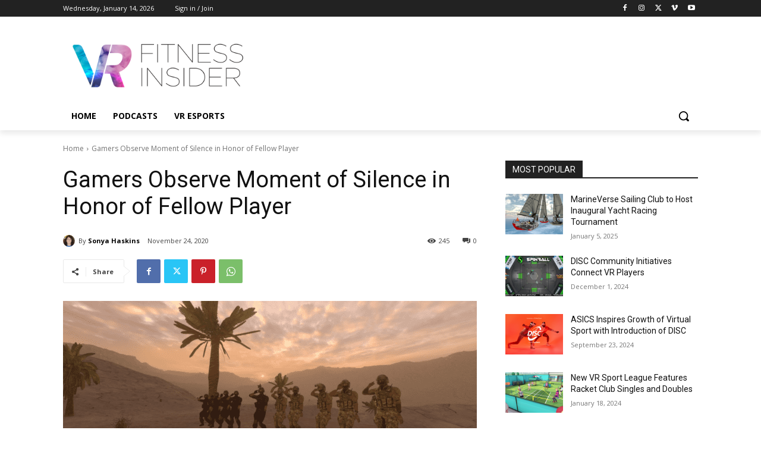

--- FILE ---
content_type: application/javascript; charset=UTF-8
request_url: https://www.vrfitnessinsider.com/cdn-cgi/challenge-platform/scripts/jsd/main.js
body_size: 8005
content:
window._cf_chl_opt={AKGCx8:'b'};~function(b6,SP,Sm,Sh,SK,Sj,Sp,SA,Sv,b1){b6=R,function(C,g,bP,b5,S,b){for(bP={C:321,g:350,S:538,b:429,y:417,e:534,i:473,U:344,E:503,Y:526},b5=R,S=C();!![];)try{if(b=-parseInt(b5(bP.C))/1*(-parseInt(b5(bP.g))/2)+-parseInt(b5(bP.S))/3+-parseInt(b5(bP.b))/4+parseInt(b5(bP.y))/5+-parseInt(b5(bP.e))/6*(parseInt(b5(bP.i))/7)+-parseInt(b5(bP.U))/8+-parseInt(b5(bP.E))/9*(-parseInt(b5(bP.Y))/10),b===g)break;else S.push(S.shift())}catch(y){S.push(S.shift())}}(J,988527),SP=this||self,Sm=SP[b6(387)],Sh={},Sh[b6(479)]='o',Sh[b6(471)]='s',Sh[b6(347)]='u',Sh[b6(445)]='z',Sh[b6(335)]='n',Sh[b6(527)]='I',Sh[b6(493)]='b',SK=Sh,SP[b6(379)]=function(C,g,S,y,bI,bV,bO,bJ,i,E,Y,M,L,H,s){if(bI={C:467,g:462,S:469,b:326,y:462,e:419,i:372,U:338,E:372,Y:368,M:521,L:354,H:546,f:388,s:492,Z:402,B:315},bV={C:489,g:363,S:371,b:522,y:354,e:333,i:402,U:464},bO={C:518,g:520,S:539,b:494},bJ=b6,i={'bUTen':bJ(bI.C),'OXnSG':function(Z,B){return Z<B},'BlrwO':function(Z,B){return Z+B},'FPDiM':function(Z,B){return Z===B},'HFjym':function(Z,B,o){return Z(B,o)}},g===null||g===void 0)return y;for(E=SQ(g),C[bJ(bI.g)][bJ(bI.S)]&&(E=E[bJ(bI.b)](C[bJ(bI.y)][bJ(bI.S)](g))),E=C[bJ(bI.e)][bJ(bI.i)]&&C[bJ(bI.U)]?C[bJ(bI.e)][bJ(bI.E)](new C[(bJ(bI.U))](E)):function(Z,bC,B){if(bC=bJ,bC(bV.C)!==bC(bV.g)){for(Z[bC(bV.S)](),B=0;i[bC(bV.b)](B,Z[bC(bV.y)]);Z[B]===Z[B+1]?Z[bC(bV.e)](i[bC(bV.i)](B,1),1):B+=1);return Z}else B(i[bC(bV.U)])}(E),Y='nAsAaAb'.split('A'),Y=Y[bJ(bI.Y)][bJ(bI.M)](Y),M=0;M<E[bJ(bI.L)];L=E[M],H=Sc(C,g,L),Y(H)?(s='s'===H&&!C[bJ(bI.H)](g[L]),i[bJ(bI.f)](bJ(bI.s),i[bJ(bI.Z)](S,L))?i[bJ(bI.B)](U,S+L,H):s||U(S+L,g[L])):U(S+L,H),M++);return y;function U(Z,B,bR){bR=bJ,Object[bR(bO.C)][bR(bO.g)][bR(bO.S)](y,B)||(y[B]=[]),y[B][bR(bO.b)](Z)}},Sj=b6(426)[b6(474)](';'),Sp=Sj[b6(368)][b6(521)](Sj),SP[b6(351)]=function(C,g,y0,bW,bg,S,y,i,U,E){for(y0={C:504,g:463,S:354,b:354,y:478,e:488,i:494,U:487,E:341},bW={C:487},bg=b6,S={'ARgMO':function(Y,M){return Y+M},'evieU':function(Y,M){return Y<M},'JonEP':function(Y,M){return Y(M)}},y=Object[bg(y0.C)](g),i=0;S[bg(y0.g)](i,y[bg(y0.S)]);i++)if(U=y[i],'f'===U&&(U='N'),C[U]){for(E=0;S[bg(y0.g)](E,g[y[i]][bg(y0.b)]);-1===C[U][bg(y0.y)](g[y[i]][E])&&(S[bg(y0.e)](Sp,g[y[i]][E])||C[U][bg(y0.i)](S[bg(y0.U)]('o.',g[y[i]][E]))),E++);}else C[U]=g[y[i]][bg(y0.E)](function(Y,bS){return bS=bg,S[bS(bW.C)]('o.',Y)})},SA=function(yc,yw,yK,yh,ym,yu,yX,be,g,S,b,y){return yc={C:442,g:397,S:421,b:509},yw={C:356,g:318,S:337,b:514,y:337,e:325,i:385,U:340,E:337,Y:438,M:494,L:510,H:412,f:514,s:381,Z:337,B:468,o:337,n:385,z:356,N:340,F:499,G:317,l:436,X:496,a:349,x:316,P:514},yK={C:354},yh={C:536,g:517},ym={C:514,g:354,S:349,b:518,y:520,e:539,i:518,U:520,E:539,Y:490,M:474,L:520,H:517,f:494,s:537,Z:517,B:385,o:494,n:547,z:381,N:457,F:373,G:494,l:449,X:517,a:410,x:337,P:328,m:337,h:414,K:508,c:539,Q:352,j:397,T:504,A:354,v:354,d:478,O:423,V:422,I:341,D:420,k:461,W:514,J0:494,J1:420,J2:494,J3:537,J4:517,J5:530,J6:528,J7:380,J8:494,J9:514,JJ:337,JR:328,JC:494,Jg:416,JS:435,Jb:439,Jy:533,Je:545,Ji:494,JU:494,JE:436},yu={C:514},yX={C:393,g:349},be=b6,g={'znlfB':function(e,i){return e==i},'FCazM':function(e,i){return e===i},'QaZjd':function(e,i){return e(i)},'ebRGP':be(yc.C),'qbtdc':function(e,i){return e(i)},'oMvbO':function(e,i){return i&e},'vvBdF':function(e,i){return e(i)},'YVDCD':function(e,i){return e<i},'dbEWh':function(e,i){return i|e},'KZsIG':function(e,i){return e<<i},'PAbKo':function(e,i){return e(i)},'FEqal':function(e,i){return e<<i},'FUDmO':function(e,i){return e|i},'itWBs':be(yc.g),'Ofszh':function(e,i){return e>i},'dYSWJ':function(e,i){return e<i},'DVicJ':function(e,i){return i|e},'ZlOCE':function(e,i){return e<<i},'iwcYY':function(e,i){return e-i},'DvQiF':function(e,i){return e<<i},'kgZgy':function(e,i){return e-i},'MMbBf':function(e,i){return e(i)},'KMNsz':function(e,i){return e>i},'unmoU':function(e,i){return i!=e},'VeLve':function(e,i){return i*e},'fwWgT':function(e,i){return e(i)},'pgYfX':function(e,i){return e>i},'FqyyT':function(e,i){return e&i},'UeBWq':function(e,i){return e(i)},'ZVsum':function(e,i){return e(i)},'VcUiN':function(e,i){return e-i},'YNynu':function(e,i){return e+i},'HqOGR':function(e,i){return e+i}},S=String[be(yc.S)],b={'h':function(e,bi){return bi=be,g[bi(yu.C)](null,e)?'':b.g(e,6,function(i,bU){return bU=bi,bU(yX.C)[bU(yX.g)](i)})},'g':function(i,U,E,bE,Y,M,L,H,s,Z,B,o,z,N,F,G,X,x,P,K,Q,O,V,I,D){if(bE=be,Y={'ZeJRS':function(j,T){return j(T)},'BkjmI':function(j,T){return j+T}},g[bE(ym.C)](null,i))return'';for(L={},H={},s='',Z=2,B=3,o=2,z=[],N=0,F=0,G=0;G<i[bE(ym.g)];G+=1)if(X=i[bE(ym.S)](G),Object[bE(ym.b)][bE(ym.y)][bE(ym.e)](L,X)||(L[X]=B++,H[X]=!0),x=s+X,Object[bE(ym.i)][bE(ym.U)][bE(ym.E)](L,x))s=x;else for(P=g[bE(ym.Y)][bE(ym.M)]('|'),K=0;!![];){switch(P[K++]){case'0':if(Object[bE(ym.b)][bE(ym.L)][bE(ym.e)](H,s)){if(256>s[bE(ym.H)](0)){for(M=0;M<o;N<<=1,U-1==F?(F=0,z[bE(ym.f)](g[bE(ym.s)](E,N)),N=0):F++,M++);for(Q=s[bE(ym.Z)](0),M=0;8>M;N=N<<1|g[bE(ym.B)](Q,1),F==U-1?(F=0,z[bE(ym.o)](g[bE(ym.n)](E,N)),N=0):F++,Q>>=1,M++);}else{for(Q=1,M=0;g[bE(ym.z)](M,o);N=g[bE(ym.N)](g[bE(ym.F)](N,1),Q),F==U-1?(F=0,z[bE(ym.G)](g[bE(ym.l)](E,N)),N=0):F++,Q=0,M++);for(Q=s[bE(ym.X)](0),M=0;16>M;N=g[bE(ym.N)](g[bE(ym.a)](N,1),1&Q),F==U-1?(F=0,z[bE(ym.G)](g[bE(ym.l)](E,N)),N=0):F++,Q>>=1,M++);}Z--,0==Z&&(Z=Math[bE(ym.x)](2,o),o++),delete H[s]}else for(Q=L[s],M=0;M<o;N=g[bE(ym.P)](g[bE(ym.F)](N,1),Q&1),F==U-1?(F=0,z[bE(ym.f)](E(N)),N=0):F++,Q>>=1,M++);continue;case'1':Z==0&&(Z=Math[bE(ym.m)](2,o),o++);continue;case'2':s=String(X);continue;case'3':L[x]=B++;continue;case'4':Z--;continue}break}if(s!==''){if(bE(ym.h)!==bE(ym.K)){if(Object[bE(ym.b)][bE(ym.U)][bE(ym.c)](H,s)){if(g[bE(ym.Q)]!==bE(ym.j)){for(O=H[bE(ym.T)](I),V=0;V<O[bE(ym.A)];V++)if(I=O[V],I==='f'&&(I='N'),X[I]){for(D=0;D<N[O[V]][bE(ym.v)];-1===x[I][bE(ym.d)](P[O[V]][D])&&(Y[bE(ym.O)](X,s[O[V]][D])||K[I][bE(ym.f)](Y[bE(ym.V)]('o.',O[O[V]][D]))),D++);}else Q[I]=j[O[V]][bE(ym.I)](function(W){return'o.'+W})}else{if(g[bE(ym.D)](256,s[bE(ym.X)](0))){for(M=0;g[bE(ym.k)](M,o);N<<=1,g[bE(ym.W)](F,U-1)?(F=0,z[bE(ym.J0)](E(N)),N=0):F++,M++);for(Q=s[bE(ym.X)](0),M=0;g[bE(ym.J1)](8,M);N=N<<1|g[bE(ym.B)](Q,1),g[bE(ym.C)](F,U-1)?(F=0,z[bE(ym.J2)](E(N)),N=0):F++,Q>>=1,M++);}else{for(Q=1,M=0;M<o;N=Q|N<<1,F==U-1?(F=0,z[bE(ym.o)](g[bE(ym.J3)](E,N)),N=0):F++,Q=0,M++);for(Q=s[bE(ym.J4)](0),M=0;16>M;N=g[bE(ym.J5)](g[bE(ym.J6)](N,1),g[bE(ym.B)](Q,1)),F==g[bE(ym.J7)](U,1)?(F=0,z[bE(ym.J8)](E(N)),N=0):F++,Q>>=1,M++);}Z--,g[bE(ym.J9)](0,Z)&&(Z=Math[bE(ym.JJ)](2,o),o++),delete H[s]}}else for(Q=L[s],M=0;M<o;N=g[bE(ym.JR)](N<<1,Q&1),U-1==F?(F=0,z[bE(ym.JC)](E(N)),N=0):F++,Q>>=1,M++);Z--,Z==0&&o++}else g[bE(ym.Jg)](typeof y,bE(ym.JS))&&g[bE(ym.Jb)](E,Y),U()}for(Q=2,M=0;M<o;N=g[bE(ym.Jy)](N,1)|1.54&Q,F==g[bE(ym.Je)](U,1)?(F=0,z[bE(ym.Ji)](E(N)),N=0):F++,Q>>=1,M++);for(;;)if(N<<=1,F==U-1){z[bE(ym.JU)](g[bE(ym.J3)](E,N));break}else F++;return z[bE(ym.JE)]('')},'j':function(e,bY){return bY=be,e==null?'':e==''?null:b.i(e[bY(yK.C)],32768,function(i,bq){return bq=bY,bq(yh.C)===bq(yh.C)?e[bq(yh.g)](i):null})},'i':function(i,U,E,bM,Y,M,L,H,s,Z,B,o,z,N,F,G,x,X){for(bM=be,Y=[],M=4,L=4,H=3,s=[],o=g[bM(yw.C)](E,0),z=U,N=1,Z=0;g[bM(yw.g)](3,Z);Y[Z]=Z,Z+=1);for(F=0,G=Math[bM(yw.S)](2,2),B=1;G!=B;X=z&o,z>>=1,g[bM(yw.b)](0,z)&&(z=U,o=E(N++)),F|=B*(0<X?1:0),B<<=1);switch(F){case 0:for(F=0,G=Math[bM(yw.y)](2,8),B=1;g[bM(yw.e)](B,G);X=g[bM(yw.i)](o,z),z>>=1,z==0&&(z=U,o=E(N++)),F|=g[bM(yw.U)](0<X?1:0,B),B<<=1);x=S(F);break;case 1:for(F=0,G=Math[bM(yw.E)](2,16),B=1;B!=G;X=g[bM(yw.i)](o,z),z>>=1,0==z&&(z=U,o=g[bM(yw.Y)](E,N++)),F|=B*(0<X?1:0),B<<=1);x=S(F);break;case 2:return''}for(Z=Y[3]=x,s[bM(yw.M)](x);;){if(g[bM(yw.L)](N,i))return'';for(F=0,G=Math[bM(yw.y)](2,H),B=1;G!=B;X=g[bM(yw.H)](o,z),z>>=1,g[bM(yw.f)](0,z)&&(z=U,o=E(N++)),F|=(g[bM(yw.s)](0,X)?1:0)*B,B<<=1);switch(x=F){case 0:for(F=0,G=Math[bM(yw.Z)](2,8),B=1;B!=G;X=g[bM(yw.i)](o,z),z>>=1,z==0&&(z=U,o=E(N++)),F|=g[bM(yw.U)](g[bM(yw.s)](0,X)?1:0,B),B<<=1);Y[L++]=g[bM(yw.B)](S,F),x=L-1,M--;break;case 1:for(F=0,G=Math[bM(yw.o)](2,16),B=1;G!=B;X=g[bM(yw.n)](o,z),z>>=1,z==0&&(z=U,o=g[bM(yw.z)](E,N++)),F|=g[bM(yw.N)](0<X?1:0,B),B<<=1);Y[L++]=g[bM(yw.F)](S,F),x=g[bM(yw.G)](L,1),M--;break;case 2:return s[bM(yw.l)]('')}if(M==0&&(M=Math[bM(yw.S)](2,H),H++),Y[x])x=Y[x];else if(x===L)x=g[bM(yw.X)](Z,Z[bM(yw.a)](0));else return null;s[bM(yw.M)](x),Y[L++]=g[bM(yw.x)](Z,x[bM(yw.a)](0)),M--,Z=x,g[bM(yw.P)](0,M)&&(M=Math[bM(yw.o)](2,H),H++)}}},y={},y[be(yc.b)]=b.h,y}(),Sv=null,b1=b0(),b3();function b0(eE,bG){return eE={C:405,g:405},bG=b6,crypto&&crypto[bG(eE.C)]?crypto[bG(eE.g)]():''}function Sk(e4,bo,C,g,S,b,y,e){for(e4={C:475,g:540,S:474,b:444,y:516,e:433,i:483},bo=b6,C={'AEZLg':bo(e4.C),'OXbev':function(i){return i()},'OCTfh':function(i,U){return i>U}},g=C[bo(e4.g)][bo(e4.S)]('|'),S=0;!![];){switch(g[S++]){case'0':b=Math[bo(e4.b)](Date[bo(e4.y)]()/1e3);continue;case'1':y=C[bo(e4.e)](SD);continue;case'2':if(C[bo(e4.i)](b-y,e))return![];continue;case'3':return!![];case'4':e=3600;continue}break}}function R(C,g,S,b){return C=C-313,S=J(),b=S[C],b}function SD(e1,bB,C){return e1={C:348,g:444},bB=b6,C=SP[bB(e1.C)],Math[bB(e1.g)](+atob(C.t))}function b3(ez,en,eB,bX,C,g,S,b,y){if(ez={C:357,g:329,S:348,b:541,y:415,e:501,i:501,U:369,E:362},en={C:432,g:541,S:440,b:362},eB={C:403},bX=b6,C={'wIzdw':function(e,i){return e(i)},'BAoMU':function(e,i){return i!==e},'SItdB':bX(ez.C),'PJPlx':bX(ez.g)},g=SP[bX(ez.S)],!g)return;if(!Sk())return;if(S=![],b=function(bu){if(bu=bX,!S){if(S=!![],!Sk())return;C[bu(eB.C)](Sd,function(e){b4(g,e)})}},Sm[bX(ez.b)]!==bX(ez.C)){if(bX(ez.g)!==C[bX(ez.y)])return'o.'+g;else b()}else SP[bX(ez.e)]?Sm[bX(ez.i)](bX(ez.U),b):(y=Sm[bX(ez.E)]||function(){},Sm[bX(ez.E)]=function(ba){ba=bX,y(),C[ba(en.C)](Sm[ba(en.g)],C[ba(en.S)])&&(Sm[ba(en.b)]=y,b())})}function ST(y6,bb,S,b,y,i,U,y5,M,L,E){S=(y6={C:336,g:476,S:512,b:529,y:398,e:448,i:548,U:396,E:376,Y:452,M:428,L:453,H:395,f:446,s:459,Z:376,B:411,o:435,n:400,z:358},bb=b6,{'DsQKg':function(Y,M,L){return Y(M,L)},'cZfTr':function(Y,M){return M!==Y},'FpiOg':function(Y,M,L,H,f){return Y(M,L,H,f)}});try{if(S[bb(y6.C)](bb(y6.g),bb(y6.S)))return b=Sm[bb(y6.b)](bb(y6.y)),b[bb(y6.e)]=bb(y6.i),b[bb(y6.U)]='-1',Sm[bb(y6.E)][bb(y6.Y)](b),y=b[bb(y6.M)],i={},i=S[bb(y6.L)](pRIb1,y,y,'',i),i=pRIb1(y,y[bb(y6.H)]||y[bb(y6.f)],'n.',i),i=pRIb1(y,b[bb(y6.s)],'d.',i),Sm[bb(y6.Z)][bb(y6.B)](b),U={},U.r=i,U.e=null,U;else y5={C:515,g:451},M={'tJdFy':bb(y6.o),'fByBT':function(H,s){return H(s)}},L=i(),U(L.r,function(o,by){by=bb,typeof H===M[by(y5.C)]&&M[by(y5.g)](Z,o),s()}),L.e&&S[bb(y6.n)](H,bb(y6.z),L.e)}catch(M){return E={},E.r={},E.e=M,E}}function b2(y,i,ef,bl,U,E,Y,M,L,H,f,s,Z,B,o,n){if(ef={C:409,g:313,S:323,b:359,y:404,e:327,i:460,U:408,E:458,Y:346,M:360,L:454,H:542,f:424,s:406,Z:474,B:374,o:348,n:365,z:532,N:365,F:377,G:377,l:431,X:532,a:431,x:386,P:532,m:392,h:339,K:497,c:409,Q:359,j:404,T:327,A:460,v:364,d:486,O:495,V:519,I:324,D:525,k:389,W:509,J0:523},bl=b6,U={},U[bl(ef.C)]=bl(ef.g),U[bl(ef.S)]=function(z,N){return z+N},U[bl(ef.b)]=function(z,N){return z+N},U[bl(ef.y)]=function(z,N){return z+N},U[bl(ef.e)]=function(z,N){return z+N},U[bl(ef.i)]=bl(ef.U),U[bl(ef.E)]=bl(ef.Y),U[bl(ef.M)]=bl(ef.L),E=U,!Sr(0))return![];M=(Y={},Y[bl(ef.H)]=y,Y[bl(ef.f)]=i,Y);try{for(L=bl(ef.s)[bl(ef.Z)]('|'),H=0;!![];){switch(L[H++]){case'0':f=new SP[(bl(ef.B))]();continue;case'1':s=SP[bl(ef.o)];continue;case'2':B=(Z={},Z[bl(ef.n)]=SP[bl(ef.z)][bl(ef.N)],Z[bl(ef.F)]=SP[bl(ef.z)][bl(ef.G)],Z[bl(ef.l)]=SP[bl(ef.X)][bl(ef.a)],Z[bl(ef.x)]=SP[bl(ef.P)][bl(ef.m)],Z[bl(ef.h)]=b1,Z);continue;case'3':f[bl(ef.K)](E[bl(ef.c)],o);continue;case'4':o=E[bl(ef.S)](E[bl(ef.Q)](E[bl(ef.j)](E[bl(ef.T)](E[bl(ef.A)],SP[bl(ef.X)][bl(ef.v)]),E[bl(ef.E)]),s.r),E[bl(ef.M)]);continue;case'5':f[bl(ef.d)]=2500;continue;case'6':n={},n[bl(ef.O)]=M,n[bl(ef.V)]=B,n[bl(ef.I)]=bl(ef.D),f[bl(ef.k)](SA[bl(ef.W)](n));continue;case'7':f[bl(ef.J0)]=function(){};continue}break}}catch(z){}}function b4(b,y,eF,bx,e,i,U,E){if(eF={C:531,g:369,S:477,b:399,y:382,e:401,i:382,U:413,E:465,Y:501,M:324,L:524,H:472,f:482,s:399,Z:390,B:378,o:324,n:441,z:384,N:390},bx=b6,e={},e[bx(eF.C)]=bx(eF.g),e[bx(eF.S)]=function(Y,M){return M===Y},e[bx(eF.b)]=bx(eF.y),i=e,!b[bx(eF.e)])return;i[bx(eF.S)](y,bx(eF.i))?i[bx(eF.S)](bx(eF.U),bx(eF.E))?E[bx(eF.Y)](i[bx(eF.C)],b):(U={},U[bx(eF.M)]=bx(eF.L),U[bx(eF.H)]=b.r,U[bx(eF.f)]=i[bx(eF.s)],SP[bx(eF.Z)][bx(eF.B)](U,'*')):(E={},E[bx(eF.o)]=bx(eF.L),E[bx(eF.H)]=b.r,E[bx(eF.f)]=bx(eF.n),E[bx(eF.z)]=y,SP[bx(eF.N)][bx(eF.B)](E,'*'))}function SO(yA,bf,g,S,b,y){return yA={C:355,g:348,S:355,b:335},bf=b6,g={},g[bf(yA.C)]=function(e,i){return e!==i},S=g,b=SP[bf(yA.g)],!b?null:(y=b.i,S[bf(yA.S)](typeof y,bf(yA.b))||y<30)?null:y}function SW(C,g,eU,ei,ey,e9,bn,S,b,y,e){eU={C:319,g:450,S:456,b:394,y:383,e:467,i:348,U:485,E:532,Y:374,M:497,L:313,H:408,f:364,s:322,Z:401,B:486,o:523,n:455,z:366,N:320,F:367,G:367,l:332,X:367,a:332,x:401,P:491,m:389,h:509,K:507},ei={C:535,g:535,S:506,b:435,y:502,e:502},ey={C:544,g:544,S:466,b:427,y:382,e:407,i:394,U:342,E:331,Y:430,M:505,L:513,H:546,f:314,s:492,Z:498,B:361},e9={C:470,g:543,S:480,b:486},bn=b6,S={'tkXTx':function(i,U){return U===i},'CFfsL':bn(eU.C),'RzgSO':bn(eU.g),'IeRfn':bn(eU.S),'PzKvE':bn(eU.b),'ALTqg':function(i,U){return i+U},'ZitnN':bn(eU.y),'hjNtT':bn(eU.e),'xTSyc':function(i){return i()},'ayNuv':function(i){return i()}},b=SP[bn(eU.i)],console[bn(eU.U)](SP[bn(eU.E)]),y=new SP[(bn(eU.Y))](),y[bn(eU.M)](bn(eU.L),bn(eU.H)+SP[bn(eU.E)][bn(eU.f)]+bn(eU.s)+b.r),b[bn(eU.Z)]&&(y[bn(eU.B)]=5e3,y[bn(eU.o)]=function(bz){if(bz=bn,S[bz(e9.C)](bz(e9.g),S[bz(e9.S)]))return'i';else g(bz(e9.b))}),y[bn(eU.n)]=function(bN,i,Y,M,L){if(bN=bn,i={'FuHHJ':function(U,E,Y,M){return U(E,Y,M)},'YcslN':function(U,E){return U(E)},'joLmJ':function(U,E){return E===U},'LeSMP':function(U,E){return E===U},'uLwNh':function(U,E,Y){return U(E,Y)},'CdAOu':function(U,E){return U+E}},y[bN(ey.C)]>=200&&y[bN(ey.g)]<300){if(S[bN(ey.S)]===S[bN(ey.b)])return![];else g(bN(ey.y))}else S[bN(ey.e)]===bN(ey.i)?g(S[bN(ey.U)](S[bN(ey.E)],y[bN(ey.g)])):(Y=B[o],M=i[bN(ey.Y)](n,z,N,Y),i[bN(ey.M)](F,M))?(L=i[bN(ey.L)]('s',M)&&!Q[bN(ey.H)](j[Y]),i[bN(ey.f)](bN(ey.s),T+Y)?A(L+Y,M):L||d(O+Y,V[Y])):i[bN(ey.Z)](K,i[bN(ey.B)](c,Y),M)},y[bn(eU.z)]=function(bF){if(bF=bn,bF(ei.C)===bF(ei.g))g(S[bF(ei.S)]);else if(bF(ei.b)==typeof S[bF(ei.y)])return y[bF(ei.e)](function(){}),'p'},e={'t':S[bn(eU.N)](SD),'lhr':Sm[bn(eU.F)]&&Sm[bn(eU.G)][bn(eU.l)]?Sm[bn(eU.X)][bn(eU.a)]:'','api':b[bn(eU.x)]?!![]:![],'c':S[bn(eU.P)](SV),'payload':C},y[bn(eU.m)](SA[bn(eU.h)](JSON[bn(eU.K)](e)))}function Sd(C,yp,yj,bH,g,S){yp={C:481,g:358},yj={C:435},bH=b6,g={'CIusk':function(b,y,e){return b(y,e)}},S=ST(),SW(S.r,function(b,bL){bL=R,typeof C===bL(yj.C)&&C(b),SI()}),S.e&&g[bH(yp.C)](b2,bH(yp.g),S.e)}function Sr(g,e0,bZ,S,b){return e0={C:443,g:443,S:434},bZ=b6,S={},S[bZ(e0.C)]=function(e,i){return e<i},b=S,b[bZ(e0.g)](Math[bZ(e0.S)](),g)}function J(eG){return eG='xhr-error,UeBWq,getOwnPropertyNames,tkXTx,string,sid,11276293DzHUsi,split,4|1|0|2|3,xOcAE,OVrnS,indexOf,object,CFfsL,CIusk,event,OCTfh,YtucK,log,timeout,ARgMO,JonEP,vpIxn,ebRGP,ayNuv,d.cookie,boolean,push,errorInfoObject,YNynu,open,uLwNh,ZVsum,pfwqU,addEventListener,catch,575829KVkdFQ,keys,YcslN,hjNtT,stringify,oqPFb,zZGK,pgYfX,LAmxC,nDOAb,joLmJ,znlfB,tJdFy,now,charCodeAt,prototype,chctx,hasOwnProperty,bind,OXnSG,ontimeout,cloudflare-invisible,jsd,210VKfMFa,bigint,ZlOCE,createElement,DVicJ,HCNxB,_cf_chl_opt,DvQiF,6OOtPfZ,WvJpv,Amhjw,qbtdc,1410258bPgGgF,call,AEZLg,readyState,AdeF3,NvUIr,status,kgZgy,isNaN,vvBdF,display: none,POST,LeSMP,HFjym,HqOGR,VcUiN,KMNsz,ovFVu,xTSyc,6001MTBavn,/jsd/oneshot/d251aa49a8a3/0.39939827758109253:1768814069:lkMnjzLKuH1jzJ3oQFGFzrv90kZ0rtJ39GqnGfdrSPA/,TfRWt,source,unmoU,concat,EYPMd,FUDmO,iafiC,jqCrV,ZitnN,href,splice,ZaDTF,number,cZfTr,pow,Set,JBxy9,VeLve,map,ALTqg,MsqJc,5073624jfCZGx,WEdXH,/b/ov1/0.39939827758109253:1768814069:lkMnjzLKuH1jzJ3oQFGFzrv90kZ0rtJ39GqnGfdrSPA/,undefined,__CF$cv$params,charAt,582CHwFMz,rxvNi8,itWBs,Function,length,clEKm,MMbBf,loading,error on cf_chl_props,opwoL,MgrAM,CdAOu,onreadystatechange,RfFPo,AKGCx8,CnwA5,onerror,location,includes,DOMContentLoaded,toString,sort,from,KZsIG,XMLHttpRequest,cThbC,body,SSTpq3,postMessage,pRIb1,iwcYY,YVDCD,success,http-code:,detail,oMvbO,pkLOA2,document,FPDiM,send,parent,getPrototypeOf,aUjz8,BXEjL8J7i9x4Iahv2OWKSpb+dUyuf1$sZkmglT30HAMVPC6FcrNtqY5nGR-wQeDoz,aYvOz,clientInformation,tabIndex,XWnrl,iframe,YfODb,DsQKg,api,BlrwO,wIzdw,stuxC,randomUUID,1|4|0|3|5|7|2|6,PzKvE,/cdn-cgi/challenge-platform/h/,jovGp,FEqal,removeChild,FqyyT,VqRbS,IJMLq,PJPlx,FCazM,8095920tcuXtv,[native code],Array,Ofszh,fromCharCode,BkjmI,ZeJRS,TYlZ6,QfrHT,_cf_chl_opt;JJgc4;PJAn2;kJOnV9;IWJi4;OHeaY1;DqMg0;FKmRv9;LpvFx1;cAdz2;PqBHf2;nFZCC5;ddwW5;pRIb1;rxvNi8;RrrrA2;erHi9,IeRfn,contentWindow,4021444WHcjNP,FuHHJ,LRmiB4,BAoMU,OXbev,random,function,join,oHfIz,fwWgT,QaZjd,SItdB,error,0|4|1|3|2,PMwbr,floor,symbol,navigator,isArray,style,PAbKo,GWrGD,fByBT,appendChild,FpiOg,/invisible/jsd,onload,qtWDg,dbEWh,bObtT,contentDocument,Tpiym,dYSWJ,Object,evieU,bUTen,BgZyP,RzgSO'.split(','),J=function(){return eG},J()}function SV(yO,bt,C){return yO={C:437,g:334},bt=b6,C={'oHfIz':function(g,S){return g!==S},'ZaDTF':function(g){return g()}},C[bt(yO.C)](C[bt(yO.g)](SO),null)}function Sc(g,S,y,bj,b8,e,i,U,E){i=(bj={C:330,g:484,S:343,b:435,y:511,e:330,i:479,U:502,E:502,Y:419,M:447,L:511},b8=b6,e={},e[b8(bj.C)]=function(Y,M){return Y===M},e[b8(bj.g)]=function(Y,M){return M==Y},e[b8(bj.S)]=b8(bj.b),e[b8(bj.y)]=function(Y,M){return Y===M},e);try{U=S[y]}catch(Y){return'i'}if(null==U)return i[b8(bj.e)](void 0,U)?'u':'x';if(b8(bj.i)==typeof U)try{if(i[b8(bj.g)](i[b8(bj.S)],typeof U[b8(bj.U)]))return U[b8(bj.E)](function(){}),'p'}catch(M){}return g[b8(bj.Y)][b8(bj.M)](U)?'a':U===g[b8(bj.Y)]?'D':!0===U?'T':i[b8(bj.L)](!1,U)?'F':(E=typeof U,i[b8(bj.S)]==E?Sw(g,U)?'N':'f':SK[E]||'?')}function SQ(C,bp,b9,g){for(bp={C:326,g:504,S:391},b9=b6,g=[];C!==null;g=g[b9(bp.C)](Object[b9(bp.g)](C)),C=Object[b9(bp.S)](C));return g}function Sw(g,S,bh,b7,y,e){return bh={C:425,g:353,S:353,b:518,y:370,e:539,i:478,U:418},b7=b6,y={},y[b7(bh.C)]=function(i,U){return i<U},e=y,S instanceof g[b7(bh.g)]&&e[b7(bh.C)](0,g[b7(bh.S)][b7(bh.b)][b7(bh.y)][b7(bh.e)](S)[b7(bh.i)](b7(bh.U)))}function SI(yk,bs,C,g){if(yk={C:345,g:375,S:500},bs=b6,C={'WEdXH':function(S){return S()},'cThbC':function(S,b){return S===b},'pfwqU':function(S,b,y){return S(b,y)}},g=C[bs(yk.C)](SO),C[bs(yk.g)](g,null))return;Sv=(Sv&&clearTimeout(Sv),C[bs(yk.S)](setTimeout,function(){Sd()},g*1e3))}}()